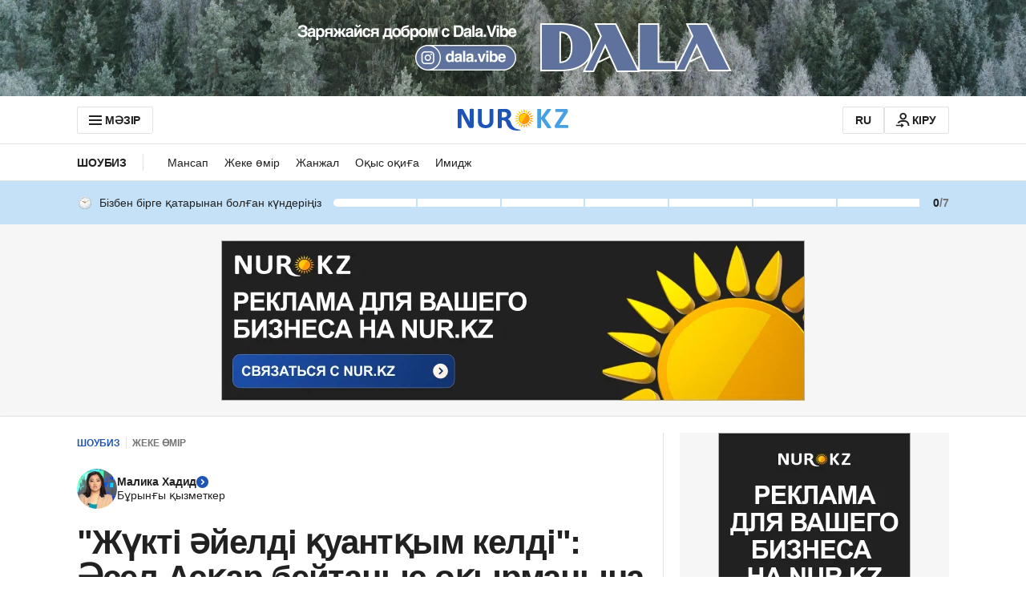

--- FILE ---
content_type: application/javascript
request_url: https://kaz.nur.kz/_astro/custom-slider.tZTDkyhY.js
body_size: 216
content:

!function(){try{var e="undefined"!=typeof window?window:"undefined"!=typeof global?global:"undefined"!=typeof self?self:{},n=(new Error).stack;n&&(e._sentryDebugIds=e._sentryDebugIds||{},e._sentryDebugIds[n]="b73bc751-8b3b-5c11-9e12-e6dee41f197b")}catch(e){}}();
import"./reactions.Djz-V0KD.js";import"./service.CA7OEjLp.js";import{d as n}from"./cookie.CuuFVc1O.js";import"./ui-kit.DIVo4FFN.js";import"./index.BsD3EpIt.js";const W=8,T=2,a=16,I=1,H=({slidesPerMove:f,containerElement:i,slidesElements:u,leftArrowElement:e,rightArrowElement:c})=>{if(!i||!u?.length||!e||!c)return;const L=i.clientWidth,v=u.map(s=>s.clientWidth),p=Math.max(...v),h=v.reduce((s,S)=>s+S,0);let d=i.scrollLeft,l=!0;h>L&&c.classList.remove("hidden");let t=0;f?t=p*f:t=L-T*c.clientWidth;const r=s=>{s>W?e.classList.remove("hidden"):e.classList.add("hidden"),s+L>=h-W?c.classList.add("hidden"):c.classList.remove("hidden")},o=n(()=>{l&&(d=Math.round(i.scrollLeft),r(d))},a);i.addEventListener("scroll",o),c.addEventListener("click",()=>{l=!1,i.removeEventListener("scroll",o);const s=d+t+L>=h-I?h-t:d+t;d=s,i.scrollLeft=s,r(d),setTimeout(()=>{l=!0,i.addEventListener("scroll",o)},a)}),e.addEventListener("click",()=>{l=!1,i.removeEventListener("scroll",o);const s=d-t<0?0:d-t;d=s,i.scrollLeft=s,r(d),setTimeout(()=>{l=!0,i.addEventListener("scroll",o)},a)})};export{H as i};

//# debugId=b73bc751-8b3b-5c11-9e12-e6dee41f197b


--- FILE ---
content_type: application/javascript
request_url: https://kaz.nur.kz/_astro/floating-ui.dom.BuBfAMop.js
body_size: 6609
content:

!function(){try{var e="undefined"!=typeof window?window:"undefined"!=typeof global?global:"undefined"!=typeof self?self:{},n=(new Error).stack;n&&(e._sentryDebugIds=e._sentryDebugIds||{},e._sentryDebugIds[n]="0f610030-526f-51f7-9784-67a9b2c54d1b")}catch(e){}}();
const Y=Math.min,_=Math.max,nt=Math.round,et=Math.floor,S=t=>({x:t,y:t}),Bt={left:"right",right:"left",bottom:"top",top:"bottom"},Mt={start:"end",end:"start"};function ft(t,e,n){return _(t,Y(e,n))}function Q(t,e){return typeof t=="function"?t(e):t}function z(t){return t.split("-")[0]}function Z(t){return t.split("-")[1]}function Rt(t){return t==="x"?"y":"x"}function dt(t){return t==="y"?"height":"width"}const Wt=new Set(["top","bottom"]);function B(t){return Wt.has(z(t))?"y":"x"}function mt(t){return Rt(B(t))}function Ht(t,e,n){n===void 0&&(n=!1);const o=Z(t),i=mt(t),r=dt(i);let s=i==="x"?o===(n?"end":"start")?"right":"left":o==="start"?"bottom":"top";return e.reference[r]>e.floating[r]&&(s=ot(s)),[s,ot(s)]}function $t(t){const e=ot(t);return[at(t),e,at(e)]}function at(t){return t.replace(/start|end/g,e=>Mt[e])}const xt=["left","right"],yt=["right","left"],_t=["top","bottom"],zt=["bottom","top"];function It(t,e,n){switch(t){case"top":case"bottom":return n?e?yt:xt:e?xt:yt;case"left":case"right":return e?_t:zt;default:return[]}}function jt(t,e,n,o){const i=Z(t);let r=It(z(t),n==="start",o);return i&&(r=r.map(s=>s+"-"+i),e&&(r=r.concat(r.map(at)))),r}function ot(t){return t.replace(/left|right|bottom|top/g,e=>Bt[e])}function Yt(t){return{top:0,right:0,bottom:0,left:0,...t}}function Ct(t){return typeof t!="number"?Yt(t):{top:t,right:t,bottom:t,left:t}}function it(t){const{x:e,y:n,width:o,height:i}=t;return{width:o,height:i,top:n,left:e,right:e+o,bottom:n+i,x:e,y:n}}function vt(t,e,n){let{reference:o,floating:i}=t;const r=B(e),s=mt(e),c=dt(s),l=z(e),f=r==="y",d=o.x+o.width/2-i.width/2,u=o.y+o.height/2-i.height/2,g=o[c]/2-i[c]/2;let a;switch(l){case"top":a={x:d,y:o.y-i.height};break;case"bottom":a={x:d,y:o.y+o.height};break;case"right":a={x:o.x+o.width,y:u};break;case"left":a={x:o.x-i.width,y:u};break;default:a={x:o.x,y:o.y}}switch(Z(e)){case"start":a[s]-=g*(n&&f?-1:1);break;case"end":a[s]+=g*(n&&f?-1:1);break}return a}const qt=async(t,e,n)=>{const{placement:o="bottom",strategy:i="absolute",middleware:r=[],platform:s}=n,c=r.filter(Boolean),l=await(s.isRTL==null?void 0:s.isRTL(e));let f=await s.getElementRects({reference:t,floating:e,strategy:i}),{x:d,y:u}=vt(f,o,l),g=o,a={},m=0;for(let h=0;h<c.length;h++){const{name:w,fn:p}=c[h],{x,y,data:b,reset:v}=await p({x:d,y:u,initialPlacement:o,placement:g,strategy:i,middlewareData:a,rects:f,platform:s,elements:{reference:t,floating:e}});d=x??d,u=y??u,a={...a,[w]:{...a[w],...b}},v&&m<=50&&(m++,typeof v=="object"&&(v.placement&&(g=v.placement),v.rects&&(f=v.rects===!0?await s.getElementRects({reference:t,floating:e,strategy:i}):v.rects),{x:d,y:u}=vt(f,g,l)),h=-1)}return{x:d,y:u,placement:g,strategy:i,middlewareData:a}};async function Et(t,e){var n;e===void 0&&(e={});const{x:o,y:i,platform:r,rects:s,elements:c,strategy:l}=t,{boundary:f="clippingAncestors",rootBoundary:d="viewport",elementContext:u="floating",altBoundary:g=!1,padding:a=0}=Q(e,t),m=Ct(a),w=c[g?u==="floating"?"reference":"floating":u],p=it(await r.getClippingRect({element:(n=await(r.isElement==null?void 0:r.isElement(w)))==null||n?w:w.contextElement||await(r.getDocumentElement==null?void 0:r.getDocumentElement(c.floating)),boundary:f,rootBoundary:d,strategy:l})),x=u==="floating"?{x:o,y:i,width:s.floating.width,height:s.floating.height}:s.reference,y=await(r.getOffsetParent==null?void 0:r.getOffsetParent(c.floating)),b=await(r.isElement==null?void 0:r.isElement(y))?await(r.getScale==null?void 0:r.getScale(y))||{x:1,y:1}:{x:1,y:1},v=it(r.convertOffsetParentRelativeRectToViewportRelativeRect?await r.convertOffsetParentRelativeRectToViewportRelativeRect({elements:c,rect:x,offsetParent:y,strategy:l}):x);return{top:(p.top-v.top+m.top)/b.y,bottom:(v.bottom-p.bottom+m.bottom)/b.y,left:(p.left-v.left+m.left)/b.x,right:(v.right-p.right+m.right)/b.x}}const Xt=t=>({name:"arrow",options:t,async fn(e){const{x:n,y:o,placement:i,rects:r,platform:s,elements:c,middlewareData:l}=e,{element:f,padding:d=0}=Q(t,e)||{};if(f==null)return{};const u=Ct(d),g={x:n,y:o},a=mt(i),m=dt(a),h=await s.getDimensions(f),w=a==="y",p=w?"top":"left",x=w?"bottom":"right",y=w?"clientHeight":"clientWidth",b=r.reference[m]+r.reference[a]-g[a]-r.floating[m],v=g[a]-r.reference[a],F=await(s.getOffsetParent==null?void 0:s.getOffsetParent(f));let R=F?F[y]:0;(!R||!await(s.isElement==null?void 0:s.isElement(F)))&&(R=c.floating[y]||r.floating[m]);const U=b/2-v/2,W=R/2-h[m]/2-1,k=Y(u[p],W),K=Y(u[x],W),H=k,G=R-h[m]-K,A=R/2-h[m]/2+U,$=ft(H,A,G),N=!l.arrow&&Z(i)!=null&&A!==$&&r.reference[m]/2-(A<H?k:K)-h[m]/2<0,C=N?A<H?A-H:A-G:0;return{[a]:g[a]+C,data:{[a]:$,centerOffset:A-$-C,...N&&{alignmentOffset:C}},reset:N}}}),Ut=function(t){return t===void 0&&(t={}),{name:"flip",options:t,async fn(e){var n,o;const{placement:i,middlewareData:r,rects:s,initialPlacement:c,platform:l,elements:f}=e,{mainAxis:d=!0,crossAxis:u=!0,fallbackPlacements:g,fallbackStrategy:a="bestFit",fallbackAxisSideDirection:m="none",flipAlignment:h=!0,...w}=Q(t,e);if((n=r.arrow)!=null&&n.alignmentOffset)return{};const p=z(i),x=B(c),y=z(c)===c,b=await(l.isRTL==null?void 0:l.isRTL(f.floating)),v=g||(y||!h?[ot(c)]:$t(c)),F=m!=="none";!g&&F&&v.push(...jt(c,h,m,b));const R=[c,...v],U=await Et(e,w),W=[];let k=((o=r.flip)==null?void 0:o.overflows)||[];if(d&&W.push(U[p]),u){const A=Ht(i,s,b);W.push(U[A[0]],U[A[1]])}if(k=[...k,{placement:i,overflows:W}],!W.every(A=>A<=0)){var K,H;const A=(((K=r.flip)==null?void 0:K.index)||0)+1,$=R[A];if($&&(!(u==="alignment"?x!==B($):!1)||k.every(E=>B(E.placement)===x?E.overflows[0]>0:!0)))return{data:{index:A,overflows:k},reset:{placement:$}};let N=(H=k.filter(C=>C.overflows[0]<=0).sort((C,E)=>C.overflows[1]-E.overflows[1])[0])==null?void 0:H.placement;if(!N)switch(a){case"bestFit":{var G;const C=(G=k.filter(E=>{if(F){const V=B(E.placement);return V===x||V==="y"}return!0}).map(E=>[E.placement,E.overflows.filter(V=>V>0).reduce((V,Vt)=>V+Vt,0)]).sort((E,V)=>E[1]-V[1])[0])==null?void 0:G[0];C&&(N=C);break}case"initialPlacement":N=c;break}if(i!==N)return{reset:{placement:N}}}return{}}}},Kt=new Set(["left","top"]);async function Gt(t,e){const{placement:n,platform:o,elements:i}=t,r=await(o.isRTL==null?void 0:o.isRTL(i.floating)),s=z(n),c=Z(n),l=B(n)==="y",f=Kt.has(s)?-1:1,d=r&&l?-1:1,u=Q(e,t);let{mainAxis:g,crossAxis:a,alignmentAxis:m}=typeof u=="number"?{mainAxis:u,crossAxis:0,alignmentAxis:null}:{mainAxis:u.mainAxis||0,crossAxis:u.crossAxis||0,alignmentAxis:u.alignmentAxis};return c&&typeof m=="number"&&(a=c==="end"?m*-1:m),l?{x:a*d,y:g*f}:{x:g*f,y:a*d}}const Jt=function(t){return t===void 0&&(t=0),{name:"offset",options:t,async fn(e){var n,o;const{x:i,y:r,placement:s,middlewareData:c}=e,l=await Gt(e,t);return s===((n=c.offset)==null?void 0:n.placement)&&(o=c.arrow)!=null&&o.alignmentOffset?{}:{x:i+l.x,y:r+l.y,data:{...l,placement:s}}}}},Qt=function(t){return t===void 0&&(t={}),{name:"shift",options:t,async fn(e){const{x:n,y:o,placement:i}=e,{mainAxis:r=!0,crossAxis:s=!1,limiter:c={fn:w=>{let{x:p,y:x}=w;return{x:p,y:x}}},...l}=Q(t,e),f={x:n,y:o},d=await Et(e,l),u=B(z(i)),g=Rt(u);let a=f[g],m=f[u];if(r){const w=g==="y"?"top":"left",p=g==="y"?"bottom":"right",x=a+d[w],y=a-d[p];a=ft(x,a,y)}if(s){const w=u==="y"?"top":"left",p=u==="y"?"bottom":"right",x=m+d[w],y=m-d[p];m=ft(x,m,y)}const h=c.fn({...e,[g]:a,[u]:m});return{...h,data:{x:h.x-n,y:h.y-o,enabled:{[g]:r,[u]:s}}}}}};function st(){return typeof window<"u"}function X(t){return Tt(t)?(t.nodeName||"").toLowerCase():"#document"}function O(t){var e;return(t==null||(e=t.ownerDocument)==null?void 0:e.defaultView)||window}function D(t){var e;return(e=(Tt(t)?t.ownerDocument:t.document)||window.document)==null?void 0:e.documentElement}function Tt(t){return st()?t instanceof Node||t instanceof O(t).Node:!1}function T(t){return st()?t instanceof Element||t instanceof O(t).Element:!1}function P(t){return st()?t instanceof HTMLElement||t instanceof O(t).HTMLElement:!1}function bt(t){return!st()||typeof ShadowRoot>"u"?!1:t instanceof ShadowRoot||t instanceof O(t).ShadowRoot}const Zt=new Set(["inline","contents"]);function tt(t){const{overflow:e,overflowX:n,overflowY:o,display:i}=L(t);return/auto|scroll|overlay|hidden|clip/.test(e+o+n)&&!Zt.has(i)}const te=new Set(["table","td","th"]);function ee(t){return te.has(X(t))}const ne=[":popover-open",":modal"];function rt(t){return ne.some(e=>{try{return t.matches(e)}catch{return!1}})}const oe=["transform","translate","scale","rotate","perspective"],ie=["transform","translate","scale","rotate","perspective","filter"],se=["paint","layout","strict","content"];function gt(t){const e=ht(),n=T(t)?L(t):t;return oe.some(o=>n[o]?n[o]!=="none":!1)||(n.containerType?n.containerType!=="normal":!1)||!e&&(n.backdropFilter?n.backdropFilter!=="none":!1)||!e&&(n.filter?n.filter!=="none":!1)||ie.some(o=>(n.willChange||"").includes(o))||se.some(o=>(n.contain||"").includes(o))}function re(t){let e=M(t);for(;P(e)&&!q(e);){if(gt(e))return e;if(rt(e))return null;e=M(e)}return null}function ht(){return typeof CSS>"u"||!CSS.supports?!1:CSS.supports("-webkit-backdrop-filter","none")}const ce=new Set(["html","body","#document"]);function q(t){return ce.has(X(t))}function L(t){return O(t).getComputedStyle(t)}function ct(t){return T(t)?{scrollLeft:t.scrollLeft,scrollTop:t.scrollTop}:{scrollLeft:t.scrollX,scrollTop:t.scrollY}}function M(t){if(X(t)==="html")return t;const e=t.assignedSlot||t.parentNode||bt(t)&&t.host||D(t);return bt(e)?e.host:e}function Lt(t){const e=M(t);return q(e)?t.ownerDocument?t.ownerDocument.body:t.body:P(e)&&tt(e)?e:Lt(e)}function J(t,e,n){var o;e===void 0&&(e=[]),n===void 0&&(n=!0);const i=Lt(t),r=i===((o=t.ownerDocument)==null?void 0:o.body),s=O(i);if(r){const c=ut(s);return e.concat(s,s.visualViewport||[],tt(i)?i:[],c&&n?J(c):[])}return e.concat(i,J(i,[],n))}function ut(t){return t.parent&&Object.getPrototypeOf(t.parent)?t.frameElement:null}function St(t){const e=L(t);let n=parseFloat(e.width)||0,o=parseFloat(e.height)||0;const i=P(t),r=i?t.offsetWidth:n,s=i?t.offsetHeight:o,c=nt(n)!==r||nt(o)!==s;return c&&(n=r,o=s),{width:n,height:o,$:c}}function pt(t){return T(t)?t:t.contextElement}function j(t){const e=pt(t);if(!P(e))return S(1);const n=e.getBoundingClientRect(),{width:o,height:i,$:r}=St(e);let s=(r?nt(n.width):n.width)/o,c=(r?nt(n.height):n.height)/i;return(!s||!Number.isFinite(s))&&(s=1),(!c||!Number.isFinite(c))&&(c=1),{x:s,y:c}}const le=S(0);function Pt(t){const e=O(t);return!ht()||!e.visualViewport?le:{x:e.visualViewport.offsetLeft,y:e.visualViewport.offsetTop}}function fe(t,e,n){return e===void 0&&(e=!1),!n||e&&n!==O(t)?!1:e}function I(t,e,n,o){e===void 0&&(e=!1),n===void 0&&(n=!1);const i=t.getBoundingClientRect(),r=pt(t);let s=S(1);e&&(o?T(o)&&(s=j(o)):s=j(t));const c=fe(r,n,o)?Pt(r):S(0);let l=(i.left+c.x)/s.x,f=(i.top+c.y)/s.y,d=i.width/s.x,u=i.height/s.y;if(r){const g=O(r),a=o&&T(o)?O(o):o;let m=g,h=ut(m);for(;h&&o&&a!==m;){const w=j(h),p=h.getBoundingClientRect(),x=L(h),y=p.left+(h.clientLeft+parseFloat(x.paddingLeft))*w.x,b=p.top+(h.clientTop+parseFloat(x.paddingTop))*w.y;l*=w.x,f*=w.y,d*=w.x,u*=w.y,l+=y,f+=b,m=O(h),h=ut(m)}}return it({width:d,height:u,x:l,y:f})}function wt(t,e){const n=ct(t).scrollLeft;return e?e.left+n:I(D(t)).left+n}function Dt(t,e,n){n===void 0&&(n=!1);const o=t.getBoundingClientRect(),i=o.left+e.scrollLeft-(n?0:wt(t,o)),r=o.top+e.scrollTop;return{x:i,y:r}}function ae(t){let{elements:e,rect:n,offsetParent:o,strategy:i}=t;const r=i==="fixed",s=D(o),c=e?rt(e.floating):!1;if(o===s||c&&r)return n;let l={scrollLeft:0,scrollTop:0},f=S(1);const d=S(0),u=P(o);if((u||!u&&!r)&&((X(o)!=="body"||tt(s))&&(l=ct(o)),P(o))){const a=I(o);f=j(o),d.x=a.x+o.clientLeft,d.y=a.y+o.clientTop}const g=s&&!u&&!r?Dt(s,l,!0):S(0);return{width:n.width*f.x,height:n.height*f.y,x:n.x*f.x-l.scrollLeft*f.x+d.x+g.x,y:n.y*f.y-l.scrollTop*f.y+d.y+g.y}}function ue(t){return Array.from(t.getClientRects())}function de(t){const e=D(t),n=ct(t),o=t.ownerDocument.body,i=_(e.scrollWidth,e.clientWidth,o.scrollWidth,o.clientWidth),r=_(e.scrollHeight,e.clientHeight,o.scrollHeight,o.clientHeight);let s=-n.scrollLeft+wt(t);const c=-n.scrollTop;return L(o).direction==="rtl"&&(s+=_(e.clientWidth,o.clientWidth)-i),{width:i,height:r,x:s,y:c}}function me(t,e){const n=O(t),o=D(t),i=n.visualViewport;let r=o.clientWidth,s=o.clientHeight,c=0,l=0;if(i){r=i.width,s=i.height;const f=ht();(!f||f&&e==="fixed")&&(c=i.offsetLeft,l=i.offsetTop)}return{width:r,height:s,x:c,y:l}}const ge=new Set(["absolute","fixed"]);function he(t,e){const n=I(t,!0,e==="fixed"),o=n.top+t.clientTop,i=n.left+t.clientLeft,r=P(t)?j(t):S(1),s=t.clientWidth*r.x,c=t.clientHeight*r.y,l=i*r.x,f=o*r.y;return{width:s,height:c,x:l,y:f}}function At(t,e,n){let o;if(e==="viewport")o=me(t,n);else if(e==="document")o=de(D(t));else if(T(e))o=he(e,n);else{const i=Pt(t);o={x:e.x-i.x,y:e.y-i.y,width:e.width,height:e.height}}return it(o)}function Ft(t,e){const n=M(t);return n===e||!T(n)||q(n)?!1:L(n).position==="fixed"||Ft(n,e)}function pe(t,e){const n=e.get(t);if(n)return n;let o=J(t,[],!1).filter(c=>T(c)&&X(c)!=="body"),i=null;const r=L(t).position==="fixed";let s=r?M(t):t;for(;T(s)&&!q(s);){const c=L(s),l=gt(s);!l&&c.position==="fixed"&&(i=null),(r?!l&&!i:!l&&c.position==="static"&&!!i&&ge.has(i.position)||tt(s)&&!l&&Ft(t,s))?o=o.filter(d=>d!==s):i=c,s=M(s)}return e.set(t,o),o}function we(t){let{element:e,boundary:n,rootBoundary:o,strategy:i}=t;const s=[...n==="clippingAncestors"?rt(e)?[]:pe(e,this._c):[].concat(n),o],c=s[0],l=s.reduce((f,d)=>{const u=At(e,d,i);return f.top=_(u.top,f.top),f.right=Y(u.right,f.right),f.bottom=Y(u.bottom,f.bottom),f.left=_(u.left,f.left),f},At(e,c,i));return{width:l.right-l.left,height:l.bottom-l.top,x:l.left,y:l.top}}function xe(t){const{width:e,height:n}=St(t);return{width:e,height:n}}function ye(t,e,n){const o=P(e),i=D(e),r=n==="fixed",s=I(t,!0,r,e);let c={scrollLeft:0,scrollTop:0};const l=S(0);function f(){l.x=wt(i)}if(o||!o&&!r)if((X(e)!=="body"||tt(i))&&(c=ct(e)),o){const a=I(e,!0,r,e);l.x=a.x+e.clientLeft,l.y=a.y+e.clientTop}else i&&f();r&&!o&&i&&f();const d=i&&!o&&!r?Dt(i,c):S(0),u=s.left+c.scrollLeft-l.x-d.x,g=s.top+c.scrollTop-l.y-d.y;return{x:u,y:g,width:s.width,height:s.height}}function lt(t){return L(t).position==="static"}function Ot(t,e){if(!P(t)||L(t).position==="fixed")return null;if(e)return e(t);let n=t.offsetParent;return D(t)===n&&(n=n.ownerDocument.body),n}function kt(t,e){const n=O(t);if(rt(t))return n;if(!P(t)){let i=M(t);for(;i&&!q(i);){if(T(i)&&!lt(i))return i;i=M(i)}return n}let o=Ot(t,e);for(;o&&ee(o)&&lt(o);)o=Ot(o,e);return o&&q(o)&&lt(o)&&!gt(o)?n:o||re(t)||n}const ve=async function(t){const e=this.getOffsetParent||kt,n=this.getDimensions,o=await n(t.floating);return{reference:ye(t.reference,await e(t.floating),t.strategy),floating:{x:0,y:0,width:o.width,height:o.height}}};function be(t){return L(t).direction==="rtl"}const Ae={convertOffsetParentRelativeRectToViewportRelativeRect:ae,getDocumentElement:D,getClippingRect:we,getOffsetParent:kt,getElementRects:ve,getClientRects:ue,getDimensions:xe,getScale:j,isElement:T,isRTL:be};function Nt(t,e){return t.x===e.x&&t.y===e.y&&t.width===e.width&&t.height===e.height}function Oe(t,e){let n=null,o;const i=D(t);function r(){var c;clearTimeout(o),(c=n)==null||c.disconnect(),n=null}function s(c,l){c===void 0&&(c=!1),l===void 0&&(l=1),r();const f=t.getBoundingClientRect(),{left:d,top:u,width:g,height:a}=f;if(c||e(),!g||!a)return;const m=et(u),h=et(i.clientWidth-(d+g)),w=et(i.clientHeight-(u+a)),p=et(d),y={rootMargin:-m+"px "+-h+"px "+-w+"px "+-p+"px",threshold:_(0,Y(1,l))||1};let b=!0;function v(F){const R=F[0].intersectionRatio;if(R!==l){if(!b)return s();R?s(!1,R):o=setTimeout(()=>{s(!1,1e-7)},1e3)}R===1&&!Nt(f,t.getBoundingClientRect())&&s(),b=!1}try{n=new IntersectionObserver(v,{...y,root:i.ownerDocument})}catch{n=new IntersectionObserver(v,y)}n.observe(t)}return s(!0),r}function Re(t,e,n,o){o===void 0&&(o={});const{ancestorScroll:i=!0,ancestorResize:r=!0,elementResize:s=typeof ResizeObserver=="function",layoutShift:c=typeof IntersectionObserver=="function",animationFrame:l=!1}=o,f=pt(t),d=i||r?[...f?J(f):[],...J(e)]:[];d.forEach(p=>{i&&p.addEventListener("scroll",n,{passive:!0}),r&&p.addEventListener("resize",n)});const u=f&&c?Oe(f,n):null;let g=-1,a=null;s&&(a=new ResizeObserver(p=>{let[x]=p;x&&x.target===f&&a&&(a.unobserve(e),cancelAnimationFrame(g),g=requestAnimationFrame(()=>{var y;(y=a)==null||y.observe(e)})),n()}),f&&!l&&a.observe(f),a.observe(e));let m,h=l?I(t):null;l&&w();function w(){const p=I(t);h&&!Nt(h,p)&&n(),h=p,m=requestAnimationFrame(w)}return n(),()=>{var p;d.forEach(x=>{i&&x.removeEventListener("scroll",n),r&&x.removeEventListener("resize",n)}),u?.(),(p=a)==null||p.disconnect(),a=null,l&&cancelAnimationFrame(m)}}const Ce=Jt,Ee=Qt,Te=Ut,Le=Xt,Se=(t,e,n)=>{const o=new Map,i={platform:Ae,...n},r={...i.platform,_c:o};return qt(t,e,{...i,platform:r})};export{Re as a,Le as b,Se as c,Te as f,L as g,T as i,Ce as o,Ee as s};

//# debugId=0f610030-526f-51f7-9784-67a9b2c54d1b
